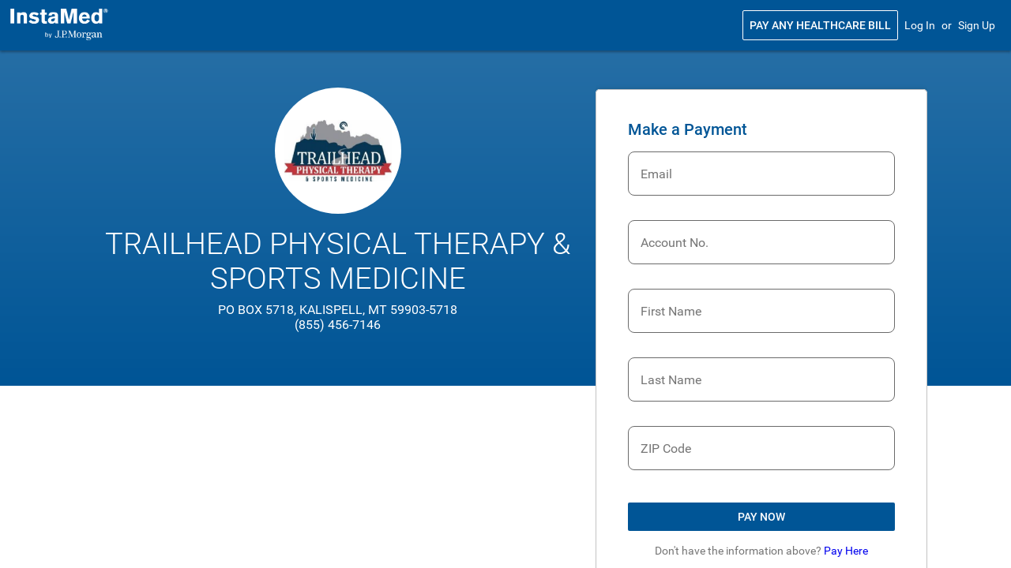

--- FILE ---
content_type: text/html; charset=utf-8
request_url: https://pay.instamed.com/Form/PaymentPortal/Default?id=TRAILHEADPT
body_size: 17777
content:
<!DOCTYPE html>
<html class="FirstHtml" lang="en" >
<head><meta name="keywords" content="InstaMed&reg; Patient Portal">
<meta name="description" content="Have a healthcare bill? Pay online with the InstaMed Patient Portal, a simple and secure way to pay any healthcare provider. Pay all of your medical bills in one place with InstaMed and create a digital wallet.">
<meta http-equiv="X-UA-Compatible" content="IE=edge">
<meta http-equiv="Content-Type" content="text/html; charset=utf-8" />
<META HTTP-EQUIV="Pragma" CONTENT="no-cache">
<meta name="viewport" content="width=device-width, initial-scale=1, maximum-scale=1, user-scalable=no">
<title>TRAILHEAD PHYSICAL THERAPY & SPORTS MEDICINE - Patient Portal</title>
<link href="https://cdn.instamed.com/V_2025_December/Content/Images/General/favicon.ico" rel="shortcut icon" type="image/x-icon" />
<link href="https://cdn.instamed.com/V_2025_December/Content/Images/General/AppleTouchIcons/InstaMed-apple-touch-icon-precomposed-60x60.png" rel="apple-touch-icon-precomposed" type="image/png"/>
<link href="https://cdn.instamed.com/V_2025_December/Content/Images/General/AppleTouchIcons/InstaMed-apple-touch-icon-precomposed-72x72.png" rel="apple-touch-icon-precomposed" type="image/png"sizes="72x72"/>
<link href="https://cdn.instamed.com/V_2025_December/Content/Images/General/AppleTouchIcons/InstaMed-apple-touch-icon-precomposed-76x76.png" rel="apple-touch-icon-precomposed" type="image/png"sizes="76x76"/>
<link href="https://cdn.instamed.com/V_2025_December/Content/Images/General/AppleTouchIcons/InstaMed-apple-touch-icon-precomposed-114x114.png" rel="apple-touch-icon-precomposed" type="image/png"sizes="114x114"/>
<link href="https://cdn.instamed.com/V_2025_December/Content/Images/General/AppleTouchIcons/InstaMed-apple-touch-icon-precomposed-120x120.png" rel="apple-touch-icon-precomposed" type="image/png"sizes="120x120"/>
<link href="https://cdn.instamed.com/V_2025_December/Content/Images/General/AppleTouchIcons/InstaMed-apple-touch-icon-precomposed-144x144.png" rel="apple-touch-icon-precomposed" type="image/png"sizes="144x144"/>
<link href="https://cdn.instamed.com/V_2025_December/Content/Images/General/AppleTouchIcons/InstaMed-apple-touch-icon-precomposed-152x152.png" rel="apple-touch-icon-precomposed" type="image/png"sizes="152x152"/>
<link href="https://cdn.instamed.com/V_2025_December/Content/Images/General/AppleTouchIcons/InstaMed-apple-touch-icon-precomposed-180x180.png" rel="apple-touch-icon-precomposed" type="image/png"sizes="180x180"/>
<link href="https://cdn.instamed.com/V_2025_December/Content/Images/General/AppleTouchIcons/InstaMed-apple-touch-icon-precomposed-192x192.png" rel="apple-touch-icon-precomposed" type="image/png"sizes="192x192"/>
<link href="https://cdn.instamed.com/V_2025_December/Content/Images/General/favicon/InstaMed-favicon-16x16.png" rel="icon" type="image/png"sizes="16x16"/>
<link href="https://cdn.instamed.com/V_2025_December/Content/Images/General/favicon/InstaMed-favicon-32x32.png" rel="icon" type="image/png"sizes="32x32"/>
<link href="https://cdn.instamed.com/V_2025_December/Content/Images/General/favicon/InstaMed-favicon-48x48.png" rel="icon" type="image/png"sizes="48x48"/>
<link href="https://cdn.instamed.com/V_2025_December/Content/Images/General/favicon/InstaMed-favicon.ico" rel="icon" type="image/x-icon"/>
<link href="https://cdn.instamed.com/V_2025_December/Content/Images/General/AppleTouchIcons/InstaMed-apple-touch-icon-60x60.png" rel="apple-touch-icon" type="image/png"/>
<link href="https://cdn.instamed.com/V_2025_December/Content/Images/General/AppleTouchIcons/InstaMed-apple-touch-icon-72x72.png" rel="apple-touch-icon" type="image/png"sizes="72x72"/>
<link href="https://cdn.instamed.com/V_2025_December/Content/Images/General/AppleTouchIcons/InstaMed-apple-touch-icon-76x76.png" rel="apple-touch-icon" type="image/png"sizes="76x76"/>
<link href="https://cdn.instamed.com/V_2025_December/Content/Images/General/AppleTouchIcons/InstaMed-apple-touch-icon-114x114.png" rel="apple-touch-icon" type="image/png"sizes="114x114"/>
<link href="https://cdn.instamed.com/V_2025_December/Content/Images/General/AppleTouchIcons/InstaMed-apple-touch-icon-120x120.png" rel="apple-touch-icon" type="image/png"sizes="120x120"/>
<link href="https://cdn.instamed.com/V_2025_December/Content/Images/General/AppleTouchIcons/InstaMed-apple-touch-icon-144x144.png" rel="apple-touch-icon" type="image/png"sizes="144x144"/>
<link href="https://cdn.instamed.com/V_2025_December/Content/Images/General/AppleTouchIcons/InstaMed-apple-touch-icon-152x152.png" rel="apple-touch-icon" type="image/png"sizes="152x152"/>
<link href="https://cdn.instamed.com/V_2025_December/Content/Images/General/AppleTouchIcons/InstaMed-apple-touch-icon-180x180.png" rel="apple-touch-icon" type="image/png"sizes="180x180"/>
<link href="https://cdn.instamed.com/V_2025_December/Content/Images/General/AppleTouchIcons/InstaMed-apple-touch-icon-192x192.png" rel="apple-touch-icon" type="image/png"sizes="192x192"/>
<link rel="stylesheet" href="https://cdn.instamed.com/V_2025_December/Content/sencha/extjs/ext6.5.1/PPP-InstaMed/PPP-Instamed-all.css" >
<script src="https://cdn.instamed.com/V_2025_December/Content/sencha/extjs/ext6.5.1/ext-modern-all-min.js" ></script>
<script> var outDatedBrowser;
function browserCheck() 
                                    {
                                        if(typeof Ext != 'undefined'){
                                            var browserName = Ext.browser.name;
                                            var browserVersion = Ext.browser.version.getMajor();
                                       
                                            if(browserName == "IE")
                                            {
	                                            if(browserVersion <= 11) { window.open('../../Content/Js/Responsive/SupportedBrowsers.html', '_self'); }
                                            }
                                            if(browserName == "Chrome")
                                            {   
	                                            if(browserVersion< 57) { window.open('../../Content/Js/Responsive/SupportedBrowsers.html', '_self'); }
                                            }
                                            else if(browserName == "Safari")
                                            {
	                                            if(browserVersion< 9) { window.open('../../Content/Js/Responsive/SupportedBrowsers.html', '_self'); }
                                            }
                                            else if(browserName == "Firefox")
                                            {
	                                            if(browserVersion< 45) { window.open('../../Content/Js/Responsive/SupportedBrowsers.html', '_self'); }
                                            }
                                            else if(browserName == "Opera")
                                            {
	                                            window.open('../../Content/Js/Responsive/SupportedBrowsers.html', '_self');                                            
                                            }
                                        }
                                    }
</script>
<script>
browserCheck();
</script>
<!-- Global site tag (gtag.js) - Google Analytics -->
                                    <script async src="https://www.googletagmanager.com/gtag/js?id=UA-16010902-1"></script>
                                    <script>
                                        window.dataLayer = window.dataLayer || [];
                                        function gtag(){dataLayer.push(arguments);}
                                        gtag('js', new Date());
                                        gtag('config', 'UA-16010902-1', { 'send_page_view': false });
                                        gtag('config', 'AW-1064256295');
                                    </script>
</head>
<body>
<span id='screenReaderLoading' class='im-screen-reader-only' aria-live='assertive'></span>
<script type="text/javascript">

if(outDatedBrowser) { var firstHtml = document.getElementsByClassName('FirstHtml')[0]; firstHtml.style.background = 'none';  firstHtml.innerHTML = '<html class=" " lang="en-US"> <!--<![endif]--><head> <meta charset="UTF-8" /> <meta http-equiv="X-UA-Compatible" content="IE=edge,chrome=1"> <title>Browser Not Supported</title> <meta name="viewport" content="width=device-width,initial-scale=1" /> <link href="https://www.instamed.com/wp-content/themes/instamed2/images/favicon.ico" rel="shortcut icon" type="image/x-icon" /> <meta name="keywords" itemprop="keywords" content=" " /> <link rel="canonical" href="https://www.instamed.com/" /><style> html { height: 100%; width: 100%; margin: 0; padding: 0; background: #fafafa; } body { height: 100%; width: 100%; margin: 0; padding: 0; font-family: \'Roboto\', \'Lucida Grande\', Helvetica, Arial, sans-serif; -webkit-font-smoothing: antialiased; } h1, h2, h3, h4, h5, h6, p { text-align: center; } h1 { font-size: 34px; text-align: center; color: #005596; font-weight: 100; margin-bottom: 20px; } h4 { font-size: 20px; line-height: 145%; text-align: center; color: #2f2f2f; font-weight: 400; margin-top: 0px; } p { font-size: 14px; text-align: center; color: #2f2f2f; font-weight: 400; } .container { width: 100%; max-width: 500px; margin: 0 auto; } .container ul { list-style: none; padding: 0; margin: 0; } .container ul li { margin: 50px; padding: 0; } .container ul li a { display: block; width: 100px; height: 100px; box-sizing: border-box; float: left; background-size: contain; background-repeat: no-repeat; } .container ul li a#chrome { background-image: url(https://cdn.instamed.com/V_2025_December/Content/Images/General/browsers-icon-chrome.png?id=TRAILHEADPT) } .container ul li a#firefox { background-image: url(https://cdn.instamed.com/V_2025_December/Content/Images/General/browsers-icon-firefox.png?id=TRAILHEADPT) } .container ul li a#ie { background-image: url(https://cdn.instamed.com/V_2025_December/Content/Images/General/browsers-icon-edge.png?id=TRAILHEADPT) } .container ul li a#safari { background-image: url(https://cdn.instamed.com/V_2025_December/Content/Images/General/browsers-icon-safari.png?id=TRAILHEADPT) } a.button { width: auto; max-width: 200px; margin: 0 auto; padding: 10px 20px; background: #005596; color: #ffffff; text-align: center; display: block; border-radius: 5px; -webkit-border-radius: 5px; -moz-border-radius: 5px; border-bottom: 1px solid #003366; margin-top: 40px; text-decoration: none; } a.button:hover { background: #003366; } .clearfix:after { visibility: hidden; display: block; font-size: 0; content: " "; clear: both; height: 0; } .clearfix { display: inline-block; } /* start commented backslash hack \*/ * html .clearfix { height: 1%; } .clearfix { display: block; } /* close commented backslash hack */ </style></head><body><div style="background:white"> <div class="container" style="margin-top: 200px"> <h1>Please upgrade your browser</h1> <h4>To ensure a secure experience with InstaMed, please use one of the download links below to upgrade your browser.</h4> </div> <div class="container clearfix"> <ul class="clearfix"> <li><a id="chrome" target="_blank" href="https://www.google.com/chrome/"></a></li> <li><a id="firefox" target="_blank" href="https://www.mozilla.org/en-US/firefox/new/"></a></li> <li><a id="edge" target="_blank" href="https://www.microsoft.com/en-us/edge"></a></li> <li><a id="safari" target="_blank" href="https://support.apple.com/en-us/HT204416"></a></li> </ul> </div> <div class="container" style="margin-top: 20px"> <p>or update your OS if on a mobile device</p> </div><div class="container" style="margin - top: 20px"><button type="button" onclick="InstaMed.closeWindow();">Close</button</div></div></body></html>';  InstaMed.launchInContext(); } else { 
Ext.isSecure = /^https/i.test(window.location.protocol);
InstaMed.isNativeApplication = false;
InstaMed.isConsumerApp = false;
InstaMed.TitleBarMargins = '17 0 0 0';
InstaMed.isMobile = true;
InstaMed.isResponsive = true;
InstaMed.isInContextMode = false;
InstaMed.passedInMetaDataToken = '';
InstaMed.isInAccessibilityMode = false;
InstaMed.userAgentParameter = '';
InstaMed.logoutPage = '../../Form/PaymentPortal/Logout?id=TRAILHEADPT';
InstaMed.isLightWeightMode = false;
InstaMed.isReturnUrlUpdateParent = false;
InstaMed.isClientSidePostData = false;
InstaMed.isDesktop = false;
InstaMed.isTablet = false;
InstaMed.isDesktopOrTablet = false;
InstaMed.isMobileOrTablet = true;
InstaMed.isLoggedIn = false;
InstaMed.useHistory = false;
InstaMed.hasReturnUrl = false;
InstaMed.hasCancelUrl = false;
InstaMed.isNewRequiredFeild = true;
InstaMed.browserTabID = '2DE7711B30E74E20900F2459B21DA8E0';
InstaMed.sessionTimeoutUrl = '../../Form/PaymentPortal/Logout?id=TRAILHEADPT';
InstaMed.page = 'Form/PaymentPortal/Default';
Ext.SSL_SECURE_URL = Ext.isSecure && Ext.isIE ? 'javascript:""' : 'about:blank';
Ext.BLANK_IMAGE_URL = 'https://cdn.instamed.com/V_2025_December/Content/Images/General/BlankImage.gif';
InstaMed.UniqueClientID = '6fa31c7302c641f3ab069f7076c119d6';
Ext.scopeResetCSS=true;
InstaMed.contentUrl = 'https://cdn.instamed.com/V_2025_December/';
var webPropertyId = 'UA-16010902-1';
InstaMed.doIdleLogout = true;
InstaMed.isSSO = false;
InstaMed.isSelfService = false;
LogoutTimer.init();
var myMask = null;
InstaMed.errorMessageSummaryTitle = 'Please correct the following errors';
InstaMed.requiredErrorLabel = 'Required';
Ext.ns('Ext.app.REMOTING_API');
Ext.app.REMOTING_API = {
  "id": null,
  "url": "../../api/PaymentPortal/Default",
  "type": "remoting",
  "namespace": null,
  "actions": {
    "PreferencesController": [
      {
        "name": "sendNewMobilePhoneNumberConfirmationCode",
        "len": 1
      },
      {
        "name": "updateCommunicationDeliverySettings",
        "len": 1
      },
      {
        "name": "navigateToTextMsgEnroll",
        "len": 1
      },
      {
        "name": "isUserRequireMobilePhoneNumberUpdate",
        "len": 0
      },
      {
        "name": "openWindowToUpdateEmailAddress",
        "len": 1
      },
      {
        "name": "saveStatementPreferences",
        "len": 1
      },
      {
        "name": "updateEmailAndPreference",
        "len": 1
      },
      {
        "name": "get_MerchantStoreTerminalAlias",
        "len": 0
      },
      {
        "name": "loadPatientAccountPreferences",
        "len": 2
      },
      {
        "name": "verifyTextEnrollment",
        "len": 1
      },
      {
        "name": "navigateToTextMsgEnrollTwoFAOnly",
        "len": 1
      },
      {
        "name": "updateMobilePhoneNumber",
        "len": 1
      },
      {
        "name": "loadPatientData",
        "len": 0
      },
      {
        "name": "disableTwoFactorAuthFromPopUp",
        "len": 1
      },
      {
        "name": "openWindowToEnterMobilePhoneNumberConfirmationCode",
        "len": 1
      },
      {
        "name": "removeMobilePhoneNumber",
        "len": 1
      },
      {
        "name": "confirmMobilePhoneNumber",
        "len": 1
      },
      {
        "name": "cancelTwoFAChangeFromPopup",
        "len": 1
      },
      {
        "name": "getUserMobilePhoneNumber",
        "len": 0
      },
      {
        "name": "isUserRequireEmailAndPreferenceUpdate",
        "len": 0
      },
      {
        "name": "enableTwoFactorAuth",
        "len": 1
      },
      {
        "name": "updateSecurityQuestions",
        "len": 1
      },
      {
        "name": "saveEmailPreferences",
        "len": 1
      },
      {
        "name": "openWindowToEnterMobilePhoneNumber",
        "len": 1
      },
      {
        "name": "deleteUserBiometricInfo",
        "len": 1
      }
    ],
    "GridController": [
      {
        "name": "exportDataToFile",
        "len": 1
      },
      {
        "name": "saveColumnSortConfiguration",
        "len": 1
      },
      {
        "name": "saveColumnConfiguration",
        "len": 1
      },
      {
        "name": "updateCharts",
        "len": 1
      },
      {
        "name": "export",
        "formHandler": true,
        "len": 1
      }
    ],
    "PatientPortalLoginController": [
      {
        "name": "navigateAfterLogin",
        "len": 1
      },
      {
        "name": "navigateTo",
        "len": 1
      },
      {
        "name": "authenticateTwoFactor",
        "len": 1
      },
      {
        "name": "logout",
        "len": 1
      },
      {
        "name": "patientPortalHeaderBack",
        "len": 1
      },
      {
        "name": "navigateBackFromTwoFactor",
        "len": 1
      },
      {
        "name": "showBiometricLogin",
        "len": 1
      },
      {
        "name": "changeLanguage",
        "len": 1
      },
      {
        "name": "closeAppBanner",
        "len": 1
      },
      {
        "name": "redirectToLogin",
        "len": 1
      },
      {
        "name": "redirectToLoginEmailForm",
        "len": 1
      },
      {
        "name": "verifyTextEnrollment",
        "len": 1
      },
      {
        "name": "forgotPassword",
        "len": 1
      },
      {
        "name": "getBackButtonOverride",
        "len": 1
      },
      {
        "name": "saveEStatementPreference",
        "len": 1
      },
      {
        "name": "dualLogin",
        "len": 1
      },
      {
        "name": "checkSession",
        "len": 1
      },
      {
        "name": "skipTextEnrollment",
        "len": 1
      },
      {
        "name": "authenticateBiometricInfo",
        "len": 1
      },
      {
        "name": "canUserResetPassword",
        "len": 3
      },
      {
        "name": "submit",
        "len": 1
      },
      {
        "name": "patientMatchSubmit",
        "len": 1
      },
      {
        "name": "sendMobilePhoneNumberConfirmationCode",
        "len": 1
      },
      {
        "name": "patientPortalNavigateBack",
        "len": 1
      },
      {
        "name": "navigateFromEStatement",
        "len": 1
      },
      {
        "name": "registerUserBiometricInfo",
        "len": 1
      },
      {
        "name": "deleteBiometricInfo",
        "len": 1
      }
    ],
    "QuickPayOptimizedProviderLandingController": [
      {
        "name": "navigatePayHereLink",
        "len": 1
      },
      {
        "name": "paymentPlanFlow",
        "len": 1
      },
      {
        "name": "submitPatient",
        "len": 1
      },
      {
        "name": "prepopulateDigitalPayoutQuickPayCode",
        "len": 1
      },
      {
        "name": "navigateCollectPaymentLink",
        "len": 1
      },
      {
        "name": "checkQuickPayCode",
        "len": 1
      },
      {
        "name": "payNow",
        "len": 1
      },
      {
        "name": "onPatientChange",
        "len": 1
      },
      {
        "name": "checkQuickPayCodeOnly",
        "len": 1
      }
    ],
    "PushNotificationController": [
      {
        "name": "navigateByPushNotification",
        "len": 1
      }
    ],
    "SignUpController": [
      {
        "name": "navigateFromSignUp",
        "len": 0
      },
      {
        "name": "completeSignUp",
        "len": 1
      },
      {
        "name": "redirectToSignUpForm",
        "len": 1
      },
      {
        "name": "redirectToSignUp",
        "len": 1
      },
      {
        "name": "sendAccountCreatedEvent",
        "len": 1
      },
      {
        "name": "signUp",
        "len": 1
      },
      {
        "name": "isEnterPayeeManuallyFlow",
        "len": 0
      },
      {
        "name": "verifyTextEnrollment",
        "len": 1
      },
      {
        "name": "dualSignUp",
        "len": 1
      },
      {
        "name": "isDigitalPayoutFlow",
        "len": 0
      },
      {
        "name": "skipTextEnrollment",
        "len": 1
      },
      {
        "name": "isPatientMatchFlow",
        "len": 0
      }
    ],
    "ResetPasswordController": [
      {
        "name": "changePassword",
        "len": 1
      },
      {
        "name": "navigateFromEnterCode",
        "len": 1
      },
      {
        "name": "requestPasswordReset",
        "len": 1
      },
      {
        "name": "validateAnswer",
        "len": 3
      },
      {
        "name": "isDualLoginSignUpFlow",
        "len": 0
      },
      {
        "name": "sendResetText",
        "len": 1
      },
      {
        "name": "submit",
        "len": 1
      },
      {
        "name": "resendPasswordResetCode",
        "len": 1
      },
      {
        "name": "getUserId",
        "len": 0
      },
      {
        "name": "sendEmail",
        "len": 2
      },
      {
        "name": "navigateFromSelectMethodForm",
        "len": 1
      },
      {
        "name": "getUserInitials",
        "len": 1
      },
      {
        "name": "pPPResetPassword",
        "len": 1
      },
      {
        "name": "generateResetCode",
        "len": 0
      },
      {
        "name": "sendResetEmail",
        "len": 1
      },
      {
        "name": "navigateFromForgotPassword",
        "len": 1
      }
    ],
    "PaymentActionController": [
      {
        "name": "selectLineItem",
        "len": 1
      },
      {
        "name": "viewTransaction",
        "len": 1
      },
      {
        "name": "getNextScheduledTransaction",
        "len": 1
      },
      {
        "name": "getSystemWideDefault",
        "len": 1
      },
      {
        "name": "displayPatientInformationMutliAccount",
        "len": 3
      },
      {
        "name": "getAuthorization",
        "len": 3
      },
      {
        "name": "getPaymentPlanStatus",
        "len": 1
      },
      {
        "name": "getVirtualCardEntityID",
        "len": 1
      },
      {
        "name": "getDisclaimer",
        "len": 1
      },
      {
        "name": "closeSSOReceipt",
        "len": 1
      },
      {
        "name": "voidTransactionFromHistory",
        "len": 1
      },
      {
        "name": "canReturnEcheck",
        "len": 1
      },
      {
        "name": "getBasePaymentTransaction",
        "len": 2
      },
      {
        "name": "eCheckRefundTransactionFromHistory",
        "len": 1
      },
      {
        "name": "returnToProfile",
        "len": 1
      },
      {
        "name": "viewReceiptByData",
        "len": 5
      },
      {
        "name": "canAdjustEcheck",
        "len": 1
      },
      {
        "name": "cancel",
        "len": 1
      },
      {
        "name": "doReturnEcheck",
        "len": 1
      },
      {
        "name": "getNumberOfPaymentsRemaining",
        "len": 1
      },
      {
        "name": "printAll",
        "len": 1
      },
      {
        "name": "emailReceipt",
        "len": 1
      },
      {
        "name": "getReceiptConfigurationList",
        "len": 1
      },
      {
        "name": "downloadReceipt",
        "len": 1
      },
      {
        "name": "downloadCheckImage",
        "len": 1
      },
      {
        "name": "cancelVirtualCard",
        "len": 1
      },
      {
        "name": "downloadCouponImage",
        "len": 1
      },
      {
        "name": "voidTransaction",
        "len": 1
      },
      {
        "name": "viewCheckImage",
        "len": 1
      },
      {
        "name": "eCheckReturn",
        "len": 1
      },
      {
        "name": "populateReceiptByData",
        "len": 5
      },
      {
        "name": "getPayeeName",
        "len": 3
      },
      {
        "name": "viewRefund",
        "len": 1
      },
      {
        "name": "creditCardRefundTransaction",
        "len": 2
      },
      {
        "name": "getPaymentPlan",
        "len": 1
      },
      {
        "name": "emailAllReceipts",
        "len": 1
      },
      {
        "name": "sendEmailReceipt",
        "len": 3
      },
      {
        "name": "canRefund",
        "len": 1
      },
      {
        "name": "eCheckRefundTransaction",
        "len": 2
      },
      {
        "name": "calculateFeeInclusiveTotalRefund",
        "len": 1
      },
      {
        "name": "getBalanceRemaining",
        "len": 1
      },
      {
        "name": "collectNow",
        "len": 1
      },
      {
        "name": "eCheckAdjustment",
        "len": 1
      },
      {
        "name": "viewReceiptForTransaction",
        "len": 5
      },
      {
        "name": "viewVoid",
        "len": 1
      },
      {
        "name": "returnCodes",
        "len": 1
      },
      {
        "name": "canVoid",
        "len": 2
      },
      {
        "name": "populateReceipt",
        "len": 3
      },
      {
        "name": "displayMultiARLine",
        "len": 8
      },
      {
        "name": "copyPrimaryToSecondaryTransactionFieldsCommon",
        "len": 2
      },
      {
        "name": "creditCardRefundTransactionFromHistory",
        "len": 1
      },
      {
        "name": "doeCheckAdjustment",
        "len": 1
      },
      {
        "name": "viewReceipt",
        "len": 1
      },
      {
        "name": "calculateSurchargeTotalRefund",
        "len": 1
      },
      {
        "name": "getTransactionByData",
        "len": 2
      },
      {
        "name": "multiARRefundTransaction",
        "len": 1
      },
      {
        "name": "getTransaction",
        "len": 1
      },
      {
        "name": "getMultipleAccountReceiptText",
        "len": 3
      }
    ],
    "QuickPayLoginController": [
      {
        "name": "login",
        "len": 1
      },
      {
        "name": "forgotPassword",
        "len": 1
      },
      {
        "name": "navigateToQuickPayLogin",
        "len": 1
      },
      {
        "name": "navigateBack",
        "len": 1
      },
      {
        "name": "navigateToQuickPaySignup",
        "len": 1
      }
    ],
    "IdleTimerController": [
      {
        "name": "setRemainingIdleTime",
        "len": 0
      },
      {
        "name": "submit",
        "len": 1
      },
      {
        "name": "getRemainingIdleTime",
        "len": 1
      }
    ],
    "TextMessageEnrollmentController": [
      {
        "name": "enableTwoStepVerification",
        "len": 1
      },
      {
        "name": "updateUserTextCommPreference",
        "len": 1
      },
      {
        "name": "sendEnrollmentText",
        "len": 1
      },
      {
        "name": "updateMobilePhoneNumberFromPopUp",
        "len": 1
      },
      {
        "name": "verifyTextEnrollment",
        "len": 1
      },
      {
        "name": "resendEnrollmentText",
        "len": 1
      },
      {
        "name": "skipTextEnrollment",
        "len": 1
      },
      {
        "name": "updateMobilePhoneNumber",
        "len": 1
      }
    ],
    "QuickPaySignUpController": [
      {
        "name": "signUp",
        "len": 1
      },
      {
        "name": "skip",
        "len": 1
      }
    ],
    "PaymentHistoryController": [
      {
        "name": "search",
        "len": 1
      },
      {
        "name": "cancelVirtualCards",
        "len": 1
      },
      {
        "name": "getSearchData",
        "len": 2
      },
      {
        "name": "cancelPaymentPlan",
        "len": 1
      },
      {
        "name": "getAdditionalColumns",
        "len": 0
      },
      {
        "name": "getData",
        "len": 1
      },
      {
        "name": "searchPayableTransactions",
        "len": 1
      },
      {
        "name": "getPaymentHistoryData",
        "len": 1
      },
      {
        "name": "searchHealthExpenses",
        "len": 1
      },
      {
        "name": "getScheduledPaymentData",
        "len": 2
      },
      {
        "name": "searchScheduledPayments",
        "len": 1
      },
      {
        "name": "getPayableTransactions",
        "len": 2
      },
      {
        "name": "viewPaymentReceipt",
        "len": 1
      },
      {
        "name": "quickPayViewAccountSummary",
        "len": 1
      }
    ],
    "PaymentReceiptController": [
      {
        "name": "redirectToSignUp",
        "len": 1
      },
      {
        "name": "goToSignUpOrLogin",
        "len": 1
      },
      {
        "name": "goToReceipt",
        "len": 1
      }
    ]
  },
  "descriptor": "Ext.app.REMOTING_API"
};
Ext.app.REMOTING_API.maxRetries = 0;
Ext.app.REMOTING_API.timeout = 300 * 1000;
Ext.app.REMOTING_API.enableBuffer = false;
Ext.Direct.addProvider(Ext.app.REMOTING_API);
Ext.app.REMOTING_API.requestKey = '5C095E40D9F9C6A901AACFE27F1BF65121497C05CBA8DE53F0005A298A2687ED';
Ext.app.REMOTING_API.alias = 'TRAILHEADPT';
Ext.app.REMOTING_API.corporateID = '';
Ext.app.REMOTING_API.token = '';
function headerPatientPortalBack() {
                var nav = InstaMed.getNavigationView(); 
                if(!Ext.Msg.isHidden())
                {
                    Ext.Msg.close();
                }
                else if(nav.lastForm.length > 1)
                {
                    nav.back();
                }
                else {
                    PerformAction({}, PatientPortalLoginController.patientPortalHeaderBack);
                }
                    
            }
Ext.define('MyApp.view.amountfield', {
                    extend: 'Ext.field.Text',
                    alias: 'widget.amountfield',
                    config: {
                        maxLength: 10,
                    },
                   listeners: {blur: function(field, event, opts ){                
                            field.doFormatAmount(field,event,opts);
                        }
                    },
                    doFormatAmount: function(field, event, opts ){      
                        var s = new String(field.getValue());
                        if(s != null && s != '')
                        {
                            s = s.replace(/,/g,'');
                            s = s.replace(/\$/g,'');
                            field.setValue(Ext.util.Format.usMoney(s));
                        }
                    },
                    getValue: function() {
                        var val = new String(Ext.field.Number.superclass.getValue.call(this));
                        if(val == "null"){val = null;}
                        return val;
                    },
                    getSubmitValue: function() {
                        var val = this.getValue();
                        if(val != null){
                            val = val.replace(/\$/g,'');
                        }
                        return val;
                    },
                    transformOriginalValue: function(v) {
                         if(v != undefined && v != null && v != '') {
                            var s = new String(v);
                            s = s.replace(/,/g,'');
                            s = s.replace(/\$/g,'');
                            var val = Ext.util.Format.usMoney(s);
                            if(val == '$NaN.undefined')
                            {
                                val = '';
                            }
                            return val;
                        }
                        return v;
                    },
                    reset: function() {
                        var me = this;
                         Ext.field.Number.superclass.reset.call(this);    
                         me.enteredDigits = [];
                         me.totalDigitsEntered = 0;
                    },
                    setValue: function(v) {
                        if(v==null || v==undefined || v==''){
                            this.enteredDigits = [];
                            this.totalDigitsEntered = 0;
                        }
                        if(!this.hasFocus)
                        {
                            if (v == '$') 
                            {
                                v = '';
                            }
                            else
                            {
                                v = this.transformOriginalValue(v);
                            }

                        }
                        v = new String(v).replace(/[^\$\d\.\,]/g,'');
                        if(v.indexOf('.')!=-1 && v.indexOf('.') == v.length-4){
                            v = v.substring(0, v.indexOf('.') + 3);
                            v = this.transformOriginalValue(v);
                        }
                        if(!this.KeyUpMode) {
                            this.enteredDigits = [];
                            this.totalDigitsEntered = 0;
                            var count = 0;
                            if(v) {
                                var chars = v.split('');
                                for(var i = 0; i < chars.length; i++) {
                                    var c = chars[i];
                                    if(c >= '0' && c <= '9') {
                                        this.enteredDigits.push(c);
                                        this.totalDigitsEntered++;
                                    }
                                }
                            }
                        }
                        Ext.field.Text.superclass.setValue.call(this,v);
                        this.setInputValue(v);
                    }
                });

Ext.define('Ext.InstaMed.FormPanel',{
extend: 'Ext.form.Panel',
alias: 'widget.form',

config: { defaultSubmitButton: null }
});

Ext.define('Ext.InstaMed.FormPanel',{
extend: 'Ext.form.Panel',
alias: 'widget.form',

config: { defaultSubmitButton: null }
});
InstaMed.pages = new Array();
Ext.Date.monthNames = [ 'January', 
 'February',
 'March',
 'April',
 'May',
 'June',
 'July',
 'August',
 'September',
 'October',
 'November',
 'December']
Ext.Date.dayNames = [ 'Sunday', 
 'Monday',
 'Tuesday',
 'Wednesday',
 'Thursday',
 'Friday',
 'Saturday']

Ext.define('MyApp.view.NavigationView',{
extend: 'InstaMed.navigation.View',
alias: 'widget.mynavigationview',
config: {
    name: 'NavigationView',
            cls: 'im-white-panel',
    useLogo: true
,
     configInnerStates:[0],
	 configActiveItem:0,
     configLastForm:[new Object()],
     mobilePrimaryActionButtonInTitleBar: false,
     mobileSecondaryActionButtonInTitleBar: false,
    
    navigationBar: false
,
            items: [

                {
xtype: 'container',
            name: 'NavPageQuickPayProviderLanding',
            layout: {type: 'vbox', pack: 'start'},
            cls: 'im-top-background-floated-form-template',
            showBackButton: false,
            scrollable: 'true',
            id: 'NavPageQuickPayProviderLanding',
            items: [

                {
xtype: 'container',
            docked: 'top',
            scrollable: null,
            id: 'NavPageQuickPayProviderLanding_container',
            items: [

                {
xtype: 'instamedNavigationBar',
            name: 'headerBar',
            layout: {type: 'hbox'},
            hidden: false,
            cls: 'im-ignore-custom-colors im-ignore-background',
            scrollable: null,
            id: 'NavPageQuickPayProviderLanding_headerBar',
            items: [

                {
xtype: 'spacer'
,
            id: 'NavPageQuickPayProviderLanding_spacer',
            plugins: 'responsive', 
            responsiveConfig: {'width > 1272':{flex : 1,},'width <= 1272':{flex :0,},}
                }
,
                {
xtype: 'titlebar',
            maxWidth: 1272,
            cls: 'largeTwelveColumn mediumTwelveColumn smallTwelveColumn xsmallTwelveColumn  im-ignore-custom-colors im-ignore-background',
            scrollable: null,
            id: 'NavPageQuickPayProviderLanding_titlebar',
            plugins: 'responsive', 
            responsiveConfig: {'width >= 1272':{title :'',},'width < 1272':{title : '<a href=\"../../Form/PaymentPortal/Start\"> <img src=\"https://cdn.instamed.com/V_2025_December/Content/Images/General/instamed-tagged-white.png?id=TRAILHEADPT\" alt=\"InstaMed a J.P. Morgan company logo\" style=\"height: 40px;\">',},},
            items: [

                {
xtype: 'button',
            accessibleText: 'Back',
            iconCls: 'x-ma ma-arrow-back',
            align: 'left'
,
            name: 'TitleBarNavigationViewBack',
            margin: '',
            hidden: false,
            ariaRole: 'button',
            cls: 'x-button-icon-link-style white hiddenlg noprint',
            id: 'NavPageQuickPayProviderLanding_TitleBarNavigationViewBack',
            plugins: 'responsive', 
            responsiveConfig: {'width > 1272':{iconCls :'',},'width <= 1272':{iconCls : 'x-ma ma-arrow-back',},}, 
            listeners: {tap: function(){ window.location.href='../../Form/PaymentPortal/Start'; }}
                }
,
                {
xtype: 'container',
            html: '<a href=\"../../Form/PaymentPortal/Start\"> <img src=\"https://cdn.instamed.com/V_2025_December/Content/Images/General/instamed-tagged-white.png?id=TRAILHEADPT\" alt=\"InstaMed a J.P. Morgan company logo\" style=\"height: 40px;\">',
            align: 'left',
            scrollable: null,
            id: 'NavPageQuickPayProviderLanding_container_1',
            plugins: 'responsive', 
            responsiveConfig: {'width >= 1272':{hidden : false,},'width < 1272':{hidden :true,},}
                }
,
                {
xtype: 'button'
,
            name: 'HeaderTitlebarButton',
            ui: 'white',
            margin: '',
            hidden: true,
            ariaRole: 'button',
            cls: 'x-button-link-style im-center-header-button white noprint',
            id: 'NavPageQuickPayProviderLanding_HeaderTitlebarButton'
                }
,
                {
xtype: 'button',
            text: 'Pay Any Healthcare Bill',
            align: 'right'
,
            name: 'PayAnyHealthcareBillButton',
            ui: 'white',
            margin: '',
            ariaRole: 'button',
            cls: 'x-button-link-style x-border hiddenxs hiddensm white noprint',
            id: 'NavPageQuickPayProviderLanding_button_PayAnyHealthcareBill', 
            listeners: {tap: function() {                       
                                    if(InstaMed.isLoggedIn)
                                    {
                                        window.location.href ='../../Form/PaymentPortal/Dashboard?id=TRAILHEADPT&pageStep=NavFindProvider';
                                    }
                                    else
                                    {
                                        window.location.href ='../../Form/PaymentPortal/Start?pageStep=NavFindProvider';

                                    }}}
                }
,
                {
xtype: 'button',
            text: 'Pay Bills',
            iconCls: 'x-ma ma-search',
            iconAlign: 'top',
            align: 'right'
,
            name: 'PayAnyHealthcareBillIcon',
            margin: '',
            ariaRole: 'button',
            cls: 'x-button-icon-ontop-link-style white hiddenmd hiddenlg noprint',
            id: 'NavPageQuickPayProviderLanding_button_PayBills', 
            listeners: {tap: function() {                       
                                    if(InstaMed.isLoggedIn)
                                    {
                                        window.location.href ='../../Form/PaymentPortal/Dashboard?pageStep=NavFindProvider';
                                    }
                                    else
                                    {
                                        window.location.href ='../../Form/PaymentPortal/Start?pageStep=NavFindProvider';

                                    }}}
                }
,
                {
xtype: 'button',
            accessibleText: 'Log In or Sign Up',
            iconCls: 'x-ma ma-account-circle',
            align: 'right'
,menu:[
{
xtype: 'menuitem',
            text: 'Log In', 
            handler: function() { PerformAction({}, PatientPortalLoginController.redirectToLogin,null); }
,
            id: 'menuitem_LogIn'}
,
{
xtype: 'menuitem',
            text: 'Sign Up', 
            handler: function() { PerformAction({}, SignUpController.redirectToSignUp,null); }
,
            id: 'menuitem_SignUp'}
,
]
,
            name: 'LoginOrSignUpProfileIcon',
            margin: '',
            ariaRole: 'button',
            cls: 'x-button-icon-link-style white noprint',
            id: 'NavPageQuickPayProviderLanding_button_LoginOrSignUpProfileIcon',
            plugins: 'responsive', 
            responsiveConfig: {'!InstaMed.isLoggedIn && width > 960':{hidden: true,},'!InstaMed.isLoggedIn && width <= 960':{hidden: false,},}, 
            listeners: {hiddenchange: function() { Ext.ComponentQuery.query('[name=LoginOrSignUpProfileIcon]')[0].getMenu().hide(); }}
                }
,
                {
xtype: 'button',
            text: '',
            align: 'right'
,menu:[
{
xtype: 'menuitem',
            text: 'Dashboard', 
            handler: function(){ window.location.href='../../Form/PaymentPortal/Dashboard'; }
,
            id: 'menuitem_Dashboard'}
,
{
xtype: 'menuitem',
            text: 'Help', 
            handler: function() { window.open('https://help.instamed.com/patients/s/?dc_label=Patients')}
,
            id: 'menuitem_Help'}
,
{
xtype: 'menuitem',
            text: 'Log Out', 
            handler: function(){ window.location.href='../../Form/PaymentPortal/Logout?id=TRAILHEADPT'; }
,
            id: 'menuitem_LogOut'}
,
]
,
            name: 'Profile',
            ui: 'white',
            margin: '',
            hidden: true,
            ariaRole: 'button',
            cls: 'x-button-link-style white noprint',
            id: 'NavPageQuickPayProviderLanding_button_Profile',
            plugins: 'responsive', 
            responsiveConfig: {'InstaMed.isLoggedIn && width > 960':{hidden: false,},'InstaMed.isLoggedIn && width <= 960':{hidden: true,},}, 
            listeners: {hiddenchange: function() { Ext.ComponentQuery.query('[name=Profile]')[0].getMenu().hide(); }}
                }
,
                {
xtype: 'container',
            align: 'right',
            name: 'LoginOrSignUpContainer',
            layout: {type: 'hbox'},
            scrollable: null,
            id: 'NavPageQuickPayProviderLanding_LoginOrSignUpContainer',
            plugins: 'responsive', 
            responsiveConfig: {'!InstaMed.isLoggedIn && width > 960':{hidden: false,},'!InstaMed.isLoggedIn && width <= 960':{hidden: true,},},
            items: [

                {
xtype: 'button',
            text: 'Log In',
            align: 'right'
,
            name: 'LoginForDualLogin',
            ui: 'white',
            margin: '',
            hidden: false,
            ariaRole: 'button',
            cls: 'x-button-link-style hiddenxs hiddensm white noprint',
            id: 'NavPageQuickPayProviderLanding_button_LoginForDualLogin', 
            listeners: {tap: function() { PerformAction({}, PatientPortalLoginController.redirectToLogin,null); }}
                }
,
                {
xtype: 'label',
            html: 'or',
            align: 'right',
            name: 'Or',
            ui: 'body1-white',
            cls: 'hiddenxs hiddensm body1-white',
            id: 'NavPageQuickPayProviderLanding_Or'
                }
,
                {
xtype: 'button',
            text: 'Sign Up',
            align: 'right'
,
            name: 'SignUpForDualLogin',
            ui: 'white',
            margin: '',
            ariaRole: 'button',
            cls: 'x-button-link-style hiddenxs hiddensm white noprint',
            id: 'NavPageQuickPayProviderLanding_button_SignUpForDualLogin', 
            listeners: {tap: function() { PerformAction({}, SignUpController.redirectToSignUp,null); }}
                }
]

                }
,
                {
xtype: 'button',
            accessibleText: 'Profile',
            iconCls: 'x-ma ma-account-circle',
            align: 'right'
,menu:[
{
xtype: 'menuitem',
            text: 'Dashboard', 
            handler: function(){ window.location.href='../../Form/PaymentPortal/Dashboard'; }
,
            id: 'menuitem_Dashboard_1'}
,
{
xtype: 'menuitem',
            text: 'Help', 
            handler: function() { window.open('https://help.instamed.com/patients/s/?dc_label=Patients')}
,
            id: 'menuitem_Help_1'}
,
{
xtype: 'menuitem',
            text: 'Log Out', 
            handler: function(){ window.location.href='../../Form/PaymentPortal/Logout?id=TRAILHEADPT'; }
,
            id: 'menuitem_LogOut_1'}
,
]
,
            name: 'ProfileIcon',
            margin: '',
            hidden: true,
            ariaRole: 'button',
            cls: 'x-button-icon-link-style white noprint',
            id: 'NavPageQuickPayProviderLanding_button_ProfileIcon',
            plugins: 'responsive', 
            responsiveConfig: {'InstaMed.isLoggedIn && width > 960':{hidden: true,},'InstaMed.isLoggedIn && width <= 960':{hidden: false,},}, 
            listeners: {hiddenchange: function() { Ext.ComponentQuery.query('[name=ProfileIcon]')[0].getMenu().hide(); }}
                }
]

                }
,
                {
xtype: 'spacer'
,
            id: 'NavPageQuickPayProviderLanding_spacer_1',
            plugins: 'responsive', 
            responsiveConfig: {'width > 1272':{flex : 1,},'width <= 1272':{flex :0,},}
                }
]

                }
]

                }
,
                {

            xtype: 'panel',
            dock: 'top',
            frame: false,
            scrollable: 'true',
            id: 'panel',
            items: [

                {
xtype: 'container',
            layout: {type: 'hbox'},
            cls: 'mainContent MainContentWithHeaerAndSubheader ',
            scrollable: null,
            id: 'container',
            items: [

                {
xtype: 'container',
            flex: 1,
            scrollable: null,
            id: 'container_1',
            items: [

                {
xtype: 'container',
            cls: 'im-top-background-floated-form-template-top',
            scrollable: null,
            id: 'container_2',
            items: [

                {
xtype: 'container',
            maxWidth: 1272,
            cls: 'im-top-background-floated-form-template-top-content',
            scrollable: null,
            id: 'container_3',
            items: [

                {
xtype: 'container',
            cls: 'im-top-background-floated-form-template-top-content-side-info',
            scrollable: null,
            id: 'container_4',
            items: [

                {
xtype: 'container',
            scrollable: null,
            id: 'container_5',
            items: [

                {
xtype: 'container',
            layout: {type: 'hbox', pack: 'center'},
            cls: 'x-center-helper',
            scrollable: null,
            id: 'container_6',
            items: [

                {
xtype: 'spacer'
,
            id: 'spacer'
                }
,
                {
xtype: 'container',
            cls: 'im-base-responsive-white-provider-logo',
            scrollable: null,
            id: 'container_7',
            items: [

                {
xtype: 'image',
            src: '../../ContentHandler.aspx?URL=/Images/Database/653D47F9-299F-4804-9AE7-9A48F54ACC33&id=TRAILHEADPT&crop=true&maxWidth=150&maxHeight=64'
,
            cls: 'im-base-responsive-white-provider-logo-content',
            id: 'image', 
            listeners: {painted: function() {
                    var cmp = this;
                    cmp.el.dom.setAttribute('aria-label', 'TRAILHEAD PHYSICAL THERAPY & SPORTS MEDICINE logo');
                    cmp.el.dom.setAttribute('role', 'img');
                    cmp.el.dom.setAttribute('title', '');
                }}
                }
]

                }
,
                {
xtype: 'spacer'
,
            id: 'spacer_1'
                }
]

                }
,
                {
xtype: 'container',
            cls: 'im-center-text-wrapper',
            scrollable: null,
            id: 'container_8',
            items: [

                {
xtype: 'container',
            margin: '16 0 0 0',
            scrollable: null,
            id: 'container_9',
            items: [

                {
xtype: 'label',
            html: 'TRAILHEAD PHYSICAL THERAPY & SPORTS MEDICINE',
            ui: 'title-white-300-responsive-20-20-38',
            cls: 'title-white-300-responsive-20-20-38',
            id: 'label'
                }
]

                }
]

                }
,
                {
xtype: 'container',
            cls: 'im-center-text-wrapper',
            scrollable: null,
            id: 'container_10',
            items: [

                {
xtype: 'container',
            margin: '8 0 0 0',
            scrollable: null,
            id: 'container_11',
            items: [

                {
xtype: 'label',
            html: 'PO BOX 5718, KALISPELL, MT 59903-5718',
            ui: 'subheading-white-300-responsive-14-14-16',
            cls: 'subheading-white-300-responsive-14-14-16',
            id: 'label_1'
                }
]

                }
]

                }
,
                {
xtype: 'container',
            cls: 'im-center-text-wrapper',
            scrollable: null,
            id: 'container_12',
            items: [

                {
xtype: 'label',
            html: '(855) 456-7146',
            ui: 'subheading-white-300-responsive-14-14-16',
            cls: 'subheading-white-300-responsive-14-14-16',
            id: 'label_2'
                }
]

                }
]

                }
]

                }
]

                }
]

                }
,
                {
xtype: 'container',
            maxWidth: 1272,
            cls: 'im-top-background-floated-form-template-formcontainer',
            scrollable: null,
            id: 'container_13',
            items: [

                {
xtype: 'container',
            cls: 'im-top-background-floated-form-template-formcontainer-form',
            scrollable: null,
            id: 'container_14',
            items: [

                {

            xtype: 'form',
            preventHeader: true,
            bodyCls: 'mypanel',
            
            api: {  },
            defaultSubmitButton: 'PayNow',
            name: 'formSearchPayment',
            border: 'true',
            itemId: 'formSearchPayment',
            scrollable: null,
            id: 'formSearchPayment',
            items: [

                {
xtype: 'errorbox'
,
            name: 'ValidationSummary',
            ui: 'ErrorBox',
            hidden: true,
            cls: 'ErrorBox',
            id: 'ValidationSummary'
                }
,
                {
xtype: 'instamedHeading1',
            text: 'Make a Payment',
            ui: 'headline-font',
            cls: 'headline-font',
            id: 'formSearchPayment_instamedHeading1'
                }
,
                {
xtype: 'textfield',
            allowBlank: false,
            allowOnlyWhitespace: false,
            maxLength: 200,
            maxLength: 200,
            enforceMaxLength: true,
            minLength: 1,
            selectOnFocus: true,
            autoCorrect: false,
            fieldLabel: 'Email',
            label: 'Email',
            component: {"type":"email","pattern":null},
            inputType: 'email',
            hidden: false,
            labelSeparator: ' ',
            required: true,
            labelWrap: true,
            labelAlign: 'placeholder',
            errorTarget: 'under',
            clearable: false,
            requiredMessage: 'Email is required',
            autoComplete: 'on'
,
            name: 'EmailAddress',
            margin: '',
            id: 'formSearchPayment_EmailAddress', 
            listeners: {action: submitOnEnter,blur: function(cmp){if(cmp.validate){cmp.validate();}}}
                }
,
                {
xtype: 'textfield',
            allowBlank: false,
            allowOnlyWhitespace: false,
            maxLength: 80,
            maxLength: 80,
            enforceMaxLength: true,
            minLength: 1,
            selectOnFocus: true,
            autoCorrect: false,
            fieldLabel: 'Account No.',
            label: 'Account No.',
            hidden: false,
            labelSeparator: ' ',
            required: true,
            labelWrap: true,
            labelAlign: 'placeholder',
            errorTarget: 'under',
            clearable: false,
            requiredMessage: 'Account No. is required',
            autoComplete: 'on'
,
            name: 'QuickPayComboID',
            margin: '',
            id: 'formSearchPayment_QuickPayComboID', 
            listeners: {action: submitOnEnter,blur: function() {
                                   var listenerArgs = arguments;
                                   Ext.Array.each([function(cmp){if(cmp.validate){cmp.validate();}},function() { PerformAction({QuickPayCode:InstaMed.get('QuickPayComboID').getValue(),ProviderAlias:InstaMed.get('ProviderAlias').getValue()}, QuickPayOptimizedProviderLandingController.checkQuickPayCode,null); }], function(func) {
                                       func.apply(this, listenerArgs);
                                   });
                            },change: function(cmp){
                                var value = cmp.getValue(); 
                                var queryLength = [7,8,9];
                                if(queryLength.indexOf(value.length)!=-1){
                                    PerformAction({QuickPayCode:InstaMed.get('QuickPayComboID').getValue(),ProviderAlias:InstaMed.get('ProviderAlias').getValue()}, QuickPayOptimizedProviderLandingController.checkQuickPayCode,this,null,null,true,null,null,true);
                                }
                            }}
                }
,
                {
xtype: 'textfield',
            maxLength: 80,
            maxLength: 80,
            enforceMaxLength: true,
            minLength: 1,
            selectOnFocus: true,
            autoCorrect: false,
            fieldLabel: 'Medical Record Number',
            label: 'Medical Record Number',
            hidden: true,
            labelSeparator: ' ',
            required: false,
            labelWrap: true,
            labelAlign: 'placeholder',
            errorTarget: 'under',
            clearable: false,
            requiredMessage: 'Medical Record Number is required',
            autoComplete: 'on'
,
            name: 'PatientMedicalRecordNumber',
            margin: '',
            id: 'formSearchPayment_PatientMedicalRecordNumber', 
            listeners: {action: submitOnEnter,blur: function(cmp){if(cmp.validate){cmp.validate();}}}
                }
,
                {
xtype: 'textfield',
            maxLength: 80,
            maxLength: 80,
            enforceMaxLength: true,
            minLength: 1,
            selectOnFocus: true,
            autoCorrect: false,
            fieldLabel: 'Guarantor ID',
            label: 'Guarantor ID',
            hidden: true,
            labelSeparator: ' ',
            required: false,
            labelWrap: true,
            labelAlign: 'placeholder',
            errorTarget: 'under',
            clearable: false,
            requiredMessage: 'Guarantor ID is required',
            autoComplete: 'on'
,
            name: 'GuarantorID',
            margin: '',
            id: 'formSearchPayment_GuarantorID', 
            listeners: {action: submitOnEnter,blur: function(cmp){if(cmp.validate){cmp.validate();}}}
                }
,
                {
xtype: 'textfield',
            maxLength: 35,
            maxLength: 35,
            enforceMaxLength: true,
            minLength: 1,
            selectOnFocus: true,
            autoCorrect: false,
            fieldLabel: 'Guarantor First Name',
            label: 'Guarantor First Name',
            hidden: true,
            labelSeparator: ' ',
            required: false,
            labelWrap: true,
            labelAlign: 'placeholder',
            errorTarget: 'under',
            clearable: false,
            requiredMessage: 'Guarantor First Name is required',
            autoComplete: 'on'
,
            name: 'GuarantorFirstName',
            margin: '',
            id: 'formSearchPayment_GuarantorFirstName', 
            listeners: {action: submitOnEnter,blur: function(cmp){if(cmp.validate){cmp.validate();}}}
                }
,
                {
xtype: 'textfield',
            maxLength: 60,
            maxLength: 60,
            enforceMaxLength: true,
            minLength: 1,
            selectOnFocus: true,
            autoCorrect: false,
            fieldLabel: 'Guarantor Last Name',
            label: 'Guarantor Last Name',
            hidden: true,
            labelSeparator: ' ',
            required: false,
            labelWrap: true,
            labelAlign: 'placeholder',
            errorTarget: 'under',
            clearable: false,
            requiredMessage: 'Guarantor Last Name is required',
            autoComplete: 'on'
,
            name: 'GuarantorLastName',
            margin: '',
            id: 'formSearchPayment_GuarantorLastName', 
            listeners: {action: submitOnEnter,blur: function(cmp){if(cmp.validate){cmp.validate();}}}
                }
,
                {
xtype: 'textfield',
            allowBlank: false,
            allowOnlyWhitespace: false,
            maxLength: 35,
            maxLength: 35,
            enforceMaxLength: true,
            minLength: 1,
            selectOnFocus: true,
            autoCorrect: false,
            fieldLabel: 'First Name',
            label: 'First Name',
            hidden: false,
            labelSeparator: ' ',
            required: true,
            labelWrap: true,
            labelAlign: 'placeholder',
            errorTarget: 'under',
            clearable: false,
            requiredMessage: 'First Name is required',
            autoComplete: 'on'
,
            name: 'PatientFirstName',
            margin: '',
            id: 'formSearchPayment_PatientFirstName', 
            listeners: {action: submitOnEnter,blur: function(cmp){if(cmp.validate){cmp.validate();}}}
                }
,
                {
xtype: 'textfield',
            allowBlank: false,
            allowOnlyWhitespace: false,
            maxLength: 60,
            maxLength: 60,
            enforceMaxLength: true,
            minLength: 1,
            selectOnFocus: true,
            autoCorrect: false,
            fieldLabel: 'Last Name',
            label: 'Last Name',
            hidden: false,
            labelSeparator: ' ',
            required: true,
            labelWrap: true,
            labelAlign: 'placeholder',
            errorTarget: 'under',
            clearable: false,
            requiredMessage: 'Last Name is required',
            autoComplete: 'on'
,
            name: 'PatientLastName',
            margin: '',
            id: 'formSearchPayment_PatientLastName', 
            listeners: {action: submitOnEnter,blur: function(cmp){if(cmp.validate){cmp.validate();}}}
                }
,
                {
xtype: 'textfield',
            maxLength: 25,
            maxLength: 25,
            enforceMaxLength: true,
            minLength: 1,
            selectOnFocus: true,
            autoCorrect: false,
            fieldLabel: 'Patient Middle Name',
            label: 'Patient Middle Name',
            hidden: true,
            labelSeparator: ' ',
            required: false,
            labelWrap: true,
            labelAlign: 'placeholder',
            errorTarget: 'under',
            clearable: false,
            requiredMessage: 'Patient Middle Name is required',
            autoComplete: 'on'
,
            name: 'PatientMiddleName',
            margin: '',
            id: 'formSearchPayment_PatientMiddleName', 
            listeners: {action: submitOnEnter,blur: function(cmp){if(cmp.validate){cmp.validate();}}}
                }
,
                {
xtype: 'datepickerfield',
                picker: {
                    cancelButton: false,
                    toolbar : {
                        items : [
                            {
                                text    : 'Clear',
                                align   : 'left',
                                handler : function(btn) {
                                    var picker = btn.up('datepicker');
                                    picker.fireEvent('change', picker, null);
                                    picker.setValue(picker.config.value);
                                    picker.hide();
                                }
                            }
                        ]
                    }
                    ,
            value: new Date(),
            yearFrom: 1900,
            yearTo: 2032   
                },
                floatedPicker: {
                    xtype: 'datepanel',
                    minDate: new Date('1/1/1900 12:00:00 AM'),
                    maxDate: new Date('12/31/2032 12:00:00 AM'),
                    yearPicker: {
                        start: 1900,
                        end: 2032,
                    }
                },
            minDate: new Date('1/1/1900 12:00:00 AM'),
            maxDate: new Date('12/31/2032 12:00:00 AM'),
            submitFormat: 'm/d/Y',
            showToday: true,
            badFormatMessage: 'Date of Birth format is MM/DD/YYYY',
            validateOnBlank: false
,
            fieldLabel: 'Date of Birth',
            label: 'Date of Birth',
            hidden: true,
            labelSeparator: ' ',
            placeholder: 'MM/DD/YYYY',
            required: false,
            labelWrap: true,
            labelAlign: 'placeholder',
            errorTarget: 'under',
            clearable: false,
            requiredMessage: 'Date of Birth is required',
            autoComplete: 'on'
,
            name: 'PatientBirthDate',
            margin: '',
            id: 'formSearchPayment_PatientBirthDate', 
            listeners: {blur: function() {
                                   var listenerArgs = arguments;
                                   Ext.Array.each([function(cmp){
                    var value = cmp.getValue();
                    if(value && typeof value == 'string') {
                        value = new Date(value); 
                    }
                    cmp.setValue(value);
                    if(InstaMed.isResponsive){ cmp.setInputValue(value); }
                },function(cmp){if(cmp.validate){cmp.validate();}}], function(func) {
                                       func.apply(this, listenerArgs);
                                   });
                            }}
                }
,
                {
xtype: 'textfield',
            maxLength: 14,
            maxLength: 14,
            enforceMaxLength: true,
            minLength: 10,
            selectOnFocus: true,
            autoCorrect: false,
            fieldLabel: 'Phone Number',
            label: 'Phone Number',
            component: {"type":"tel","pattern":null},
            inputType: 'tel',
            hidden: true,
            labelSeparator: ' ',
            placeholder: '(215) 555-5555',
            required: false,
            labelWrap: true,
            labelAlign: 'placeholder',
            errorTarget: 'under',
            clearable: false,
            requiredMessage: 'Phone Number is required',
            autoComplete: 'on'
,
            name: 'PatientPhoneNumber',
            margin: '',
            id: 'formSearchPayment_PatientPhoneNumber', 
            listeners: {action: submitOnEnter,blur: function(cmp){if(cmp.validate){cmp.validate();}},change: function(field, event, opts ){                
                
                var s = new String(field.getValue());
                if(s != null && s != '')
                {
                    s = s.replace(/[-,()\s]/g,'');
					var newValue='(';
					newValue+=s.substring(0,3);
					if(s.length>3)
					{
						newValue+=') ';
					}
					newValue+=s.substring(3,6);
					if(s.length>6)
					{
					newValue+='-';
					}
					newValue+=s.substring(6,10);
                    if(isNaN(parseInt(newValue.substring(1,3)))){
					    newValue = '';
                    }
                    field.setValue(newValue);
                    if(InstaMed.isResponsive){ field.setInputValue(newValue); }
                }
            }}
                }
,
                {
xtype: 'textfield',
            allowBlank: false,
            allowOnlyWhitespace: false,
            maxLength: 10,
            maxLength: 10,
            enforceMaxLength: true,
            minLength: 3,
            selectOnFocus: true,
            autoCorrect: false,
            fieldLabel: 'ZIP Code',
            label: 'ZIP Code',
            hidden: false,
            labelSeparator: ' ',
            required: true,
            labelWrap: true,
            labelAlign: 'placeholder',
            errorTarget: 'under',
            clearable: false,
            requiredMessage: 'ZIP Code is required',
            autoComplete: 'on'
,
            name: 'PatientZip',
            margin: '',
            id: 'formSearchPayment_PatientZip', 
            listeners: {action: submitOnEnter,blur: function(cmp){if(cmp.validate){cmp.validate();}},change: function(field, event, opts ){                
                
                var s = new String(field.getValue());
                if(s != null && s != '')
                {
                    s = s.replace(/[^0-9]/g,'');
					if(s.length>5)
					{
						s = [s.slice(0,5),'-',s.slice(5,9)].join('');
					}
					field.setValue(s);
                    if(InstaMed.isResponsive){ field.setInputValue(s); }
                }
            }}
                }
,
                {
xtype: 'textfield',
            maxLength: 100,
            maxLength: 100,
            enforceMaxLength: true,
            minLength: 0,
            selectOnFocus: true,
            autoCorrect: false,
            fieldLabel: 'Statement Number',
            label: 'Statement Number',
            hidden: true,
            labelSeparator: ' ',
            required: false,
            labelWrap: true,
            labelAlign: 'placeholder',
            errorTarget: 'under',
            clearable: false,
            requiredMessage: 'Statement Number is required',
            autoComplete: 'off'
,
            name: 'StatementNumber',
            margin: '',
            id: 'formSearchPayment_StatementNumber', 
            listeners: {action: submitOnEnter,blur: function(cmp){if(cmp.validate){cmp.validate();}}}
                }
,
                {
xtype: 'datepickerfield',
                picker: {
                    cancelButton: false,
                    toolbar : {
                        items : [
                            {
                                text    : 'Clear',
                                align   : 'left',
                                handler : function(btn) {
                                    var picker = btn.up('datepicker');
                                    picker.fireEvent('change', picker, null);
                                    picker.setValue(picker.config.value);
                                    picker.hide();
                                }
                            }
                        ]
                    }
                    ,
            value: new Date(),
            yearFrom: 1900,
            yearTo: 2032   
                },
                floatedPicker: {
                    xtype: 'datepanel',
                    minDate: new Date('1/1/1900 12:00:00 AM'),
                    maxDate: new Date('12/31/2032 12:00:00 AM'),
                    yearPicker: {
                        start: 1900,
                        end: 2032,
                    }
                },
            minDate: new Date('1/1/1900 12:00:00 AM'),
            maxDate: new Date('12/31/2032 12:00:00 AM'),
            submitFormat: 'm/d/Y',
            showToday: true,
            badFormatMessage: 'Statement Date format is MM/DD/YYYY',
            validateOnBlank: false
,
            fieldLabel: 'Statement Date',
            label: 'Statement Date',
            hidden: true,
            labelSeparator: ' ',
            placeholder: 'MM/DD/YYYY',
            required: false,
            labelWrap: true,
            labelAlign: 'placeholder',
            errorTarget: 'under',
            clearable: false,
            requiredMessage: 'Statement Date is required',
            autoComplete: 'off'
,
            name: 'StatementDate',
            margin: '',
            id: 'formSearchPayment_StatementDate', 
            listeners: {blur: function() {
                                   var listenerArgs = arguments;
                                   Ext.Array.each([function(cmp){
                    var value = cmp.getValue();
                    if(value && typeof value == 'string') {
                        value = new Date(value); 
                    }
                    cmp.setValue(value);
                    if(InstaMed.isResponsive){ cmp.setInputValue(value); }
                },function(cmp){if(cmp.validate){cmp.validate();}}], function(func) {
                                       func.apply(this, listenerArgs);
                                   });
                            }}
                }
,
                {
xtype: 'amountfield', 
            regex: /^[\$]?\d{1,3}(\,?\d{3,3})*(\.(\d|\d\d))?$/i,
            regexText: 'Please enter a valid dollar amount.',
            maxLength: 12,
            maxLength: 12,
            enforceMaxLength: true,
            minLength: 0,
            selectOnFocus: true,
            autoCorrect: false, 
            maskRe: /[\$\d\.\,]/i,
            fieldLabel: 'Amount Due',
            label: 'Amount Due',
            hidden: true,
            labelSeparator: ' ',
            required: false,
            labelWrap: true,
            labelAlign: 'placeholder',
            errorTarget: 'under',
            clearable: false,
            requiredMessage: 'Amount Due is required',
            autoComplete: 'off'
,
            name: 'AmountDue',
            margin: '',
            id: 'formSearchPayment_AmountDue', 
            listeners: {action: submitOnEnter,blur: function(cmp){if(cmp.validate){cmp.validate();}}}
                }
,
                {
xtype: 'textfield',
            maxLength: 100,
            maxLength: 100,
            enforceMaxLength: true,
            minLength: 0,
            selectOnFocus: true,
            autoCorrect: false,
            fieldLabel: 'Dynamic Field 1',
            label: 'Dynamic Field 1',
            hidden: true,
            labelSeparator: ' ',
            required: false,
            labelWrap: true,
            labelAlign: 'placeholder',
            errorTarget: 'under',
            clearable: false,
            requiredMessage: 'Dynamic Field 1 is required',
            autoComplete: 'off'
,
            name: 'DynamicField1',
            margin: '',
            id: 'formSearchPayment_DynamicField1', 
            listeners: {action: submitOnEnter,blur: function(cmp){if(cmp.validate){cmp.validate();}}}
                }
,
                {
xtype: 'textfield',
            maxLength: 100,
            maxLength: 100,
            enforceMaxLength: true,
            minLength: 0,
            selectOnFocus: true,
            autoCorrect: false,
            fieldLabel: 'Dynamic Field 2',
            label: 'Dynamic Field 2',
            hidden: true,
            labelSeparator: ' ',
            required: false,
            labelWrap: true,
            labelAlign: 'placeholder',
            errorTarget: 'under',
            clearable: false,
            requiredMessage: 'Dynamic Field 2 is required',
            autoComplete: 'off'
,
            name: 'DynamicField2',
            margin: '',
            id: 'formSearchPayment_DynamicField2', 
            listeners: {action: submitOnEnter,blur: function(cmp){if(cmp.validate){cmp.validate();}}}
                }
,
                {
xtype: 'textfield',
            maxLength: 100,
            maxLength: 100,
            enforceMaxLength: true,
            minLength: 0,
            selectOnFocus: true,
            autoCorrect: false,
            fieldLabel: 'Dynamic Field 3',
            label: 'Dynamic Field 3',
            hidden: true,
            labelSeparator: ' ',
            required: false,
            labelWrap: true,
            labelAlign: 'placeholder',
            errorTarget: 'under',
            clearable: false,
            requiredMessage: 'Dynamic Field 3 is required',
            autoComplete: 'off'
,
            name: 'DynamicField3',
            margin: '',
            id: 'formSearchPayment_DynamicField3', 
            listeners: {action: submitOnEnter,blur: function(cmp){if(cmp.validate){cmp.validate();}}}
                }
,
                {
xtype: 'textfield',
            maxLength: 80,
            maxLength: 80,
            enforceMaxLength: true,
            minLength: 1,
            selectOnFocus: true,
            autoCorrect: false,
            fieldLabel: 'Dynamic Field 4',
            label: 'Dynamic Field 4',
            hidden: true,
            labelSeparator: ' ',
            required: false,
            labelWrap: true,
            labelAlign: 'placeholder',
            errorTarget: 'under',
            clearable: false,
            requiredMessage: 'Dynamic Field 4 is required',
            autoComplete: 'off'
,
            name: 'DynamicField4',
            margin: '',
            id: 'formSearchPayment_DynamicField4', 
            listeners: {action: submitOnEnter,blur: function(cmp){if(cmp.validate){cmp.validate();}}}
                }
,
                {
xtype: 'hiddenfield'
,
            fieldLabel: 'ProviderAlias',
            label: 'ProviderAlias',
            labelSeparator: ' ',
            required: false,
            labelWrap: true,
            errorTarget: 'under',
            clearable: false,
            requiredMessage: 'ProviderAlias is required',
            autoComplete: 'on'
,
            name: 'ProviderAlias',
            margin: '',
            id: 'formSearchPayment_ProviderAlias', 
            listeners: {blur: function(cmp){if(cmp.validate){cmp.validate();}}}
                }
,
                {
xtype: 'container',
            margin: '0 0 16 0',
            scrollable: null,
            id: 'formSearchPayment_container',
            items: [

                {
xtype: 'button',
            text: 'Pay Now'
,
            name: 'PayNow',
            ui: 'wide',
            margin: '',
            ariaRole: 'button',
            cls: 'x-button-action wide noprint',
            id: 'formSearchPayment_button_PayNow', 
            listeners: {tap: 
                                    function(cmp, newValue, oldValue, eOpts) {
                                        myForm = InstaMed.findParentForm(cmp);
                                   
                                   PerformAction(myForm.getValues(),QuickPayOptimizedProviderLandingController.payNow,cmp,undefined,undefined,undefined,undefined,undefined);
                                    }}
                }
]

                }
,
                {
xtype: 'container',
            html: 'Don\'t have the information above? <a href=\'../../Form/Payments/New?id=TRAILHEADPT&pageStep=NavQuickPayPatientEntry\'>Pay Here</a>',
            cls: 'donthaveinformation',
            scrollable: null,
            id: 'formSearchPayment_container_1'
                }
]

                }
]

                }
]

                }
,
                {
xtype: 'container',
            cls: 'im-top-background-floated-form-template-subcontent',
            scrollable: null,
            id: 'container_15',
            items: [

                {
xtype: 'container',
            scrollable: null,
            id: 'container_16',
            items: [

                {
xtype: 'container',
            html: '<iframe style =\"width:100%;\" frameBorder=\"0\"  allowTransparency=\"true\" src=\"https://www.instamed.com/patientportal/assets/New-MasterEntry-app.html\"></iframe>',
            cls: 'im-slim-iframe-container',
            scrollable: null,
            id: 'container_17', 
            listeners: {painted: function()
{
	var id = this.id;
	var div = document.getElementById(id)
	var iFrameArray = div.getElementsByTagName('iframe');

	if(iFrameArray && iFrameArray.length==1)
	{
		var iFrame = iFrameArray[0];
		{
			iFrame.width= Ext.Viewport.getWindowWidth();
			iFrame.height= 375; 
		}
	}
}}
                }
,
                {
xtype: 'container',
            html: '<iframe style =\"width:100%;\" frameBorder=\"0\"  allowTransparency=\"true\" src=\"https://www.instamed.com/patientportal/assets/New-Certificates.html\"></iframe>',
            cls: 'im-slim-iframe-container im-quick-pay-optimized-landing-subcontent-second',
            scrollable: null,
            id: 'container_18', 
            listeners: {painted: function()
{
	var id = this.id;
	var div = document.getElementById(id)
	var iFrameArray = div.getElementsByTagName('iframe');

	if(iFrameArray && iFrameArray.length==1)
	{
		var iFrame = iFrameArray[0];
		{
			iFrame.width= Ext.Viewport.getWindowWidth();
			iFrame.height= 374; 
		}
	}
}}
                }
]

                }
]

                }
]

                }
]

                }
]

                }
,
                {
xtype: 'spacer'
,
            flex: 1,
            id: 'spacer_2'
                }
,
                {
xtype: 'container',
            layout: {type: 'hbox'},
            hidden: false,
            cls: 'x-panel-footer im-powered-by',
            scrollable: null,
            id: 'container_19',
            items: [

                {
xtype: 'spacer'
,
            id: 'spacer_3'
                }
,
                {
xtype: 'container',
            maxWidth: 1272,
            layout: {type: 'hbox'},
            cls: 'largeTwelveColumn mediumTwelveColumn ',
            scrollable: null,
            id: 'NavPageQuickPayProviderLanding_container_2',
            items: [

                {
xtype: 'container',
            name: 'poweredbylogo',
            cls: 'hidden hiddenxs hiddensm',
            scrollable: null,
            id: 'NavPageQuickPayProviderLanding_poweredbylogo'
                }
,
                {
xtype: 'container',
            cls: 'copyrightContainer hiddenxs hiddensm',
            scrollable: null,
            id: 'NavPageQuickPayProviderLanding_container_3',
            items: [

                {
xtype: 'spacer'
,
            cls: 'hiddenmd hiddenlg',
            id: 'NavPageQuickPayProviderLanding_spacer_2'
                }
,
                {
xtype: 'label',
            html: '© 2026 InstaMed. All Rights Reserved.',
            name: 'copyrightFooter',
            ui: 'body1-primary',
            cls: 'margin-bottom-10 body1-primary',
            id: 'NavPageQuickPayProviderLanding_copyrightFooter'
                }
,
                {
xtype: 'spacer'
,
            cls: 'hiddenmd hiddenlg',
            id: 'NavPageQuickPayProviderLanding_spacer_3'
                }
]

                }
,
                {
xtype: 'spacer'
,
            cls: 'hiddenxs hiddensm',
            id: 'NavPageQuickPayProviderLanding_spacer_4'
                }
,
                {
xtype: 'container',
            cls: 'linkButtonContainer  hiddenxs hiddensm',
            scrollable: null,
            id: 'NavPageQuickPayProviderLanding_container_4',
            items: [

                {
xtype: 'button',
            text: 'Security',
            iconCls: 'x-ma ma-lock-outline'
,
            ui: 'grey',
            margin: '',
            ariaRole: 'button',
            cls: 'x-button-link-style grey noprint',
            id: 'NavPageQuickPayProviderLanding_button_Security', 
            listeners: {tap: function() { InstaMed.popupNewWindow('https://www.instamed.com/security/','open-window');}}
                }
,
                {
xtype: 'button',
            text: 'Privacy'
,
            ui: 'grey',
            margin: '',
            ariaRole: 'button',
            cls: 'x-button-link-style grey noprint',
            id: 'NavPageQuickPayProviderLanding_button_Privacy', 
            listeners: {tap: function() { InstaMed.popupNewWindow('https://www.instamed.com/privacy-statement/','open-window');}}
                }
,
                {
xtype: 'button',
            text: 'Terms'
,
            ui: 'grey',
            margin: '',
            ariaRole: 'button',
            cls: 'x-button-link-style grey noprint',
            id: 'NavPageQuickPayProviderLanding_button_Terms', 
            listeners: {tap: function() { InstaMed.popupNewWindow('https://www.instamed.com/terms-of-use/','open-window');}}
                }
,
                {
xtype: 'button',
            text: 'Help'
,
            ui: 'grey',
            margin: '',
            ariaRole: 'button',
            cls: 'x-button-link-style grey noprint',
            id: 'NavPageQuickPayProviderLanding_button_Help', 
            listeners: {tap: function() { InstaMed.popupNewWindow('../../Form/PaymentPortal/ContactUs?id=TRAILHEADPT','open-window');}}
                }
,
                {
xtype: 'button',
            text: 'English',
            align: 'right'
,menu:[
{
xtype: 'menuitem',
            text: 'English', 
            handler: function(cmp) { PerformAction({Language:'en'}, PatientPortalLoginController.changeLanguage,cmp); }
,
            name: 'en',
            cls: 'hiddenxs hiddensm',
            id: 'menuitem_en'}
,
{
xtype: 'menuitem',
            text: 'Español', 
            handler: function(cmp) { PerformAction({Language:'es'}, PatientPortalLoginController.changeLanguage,cmp); }
,
            name: 'es',
            cls: 'hiddenxs hiddensm',
            id: 'menuitem_es'}
,
{
xtype: 'menuitem',
            text: 'Français', 
            handler: function(cmp) { PerformAction({Language:'fr'}, PatientPortalLoginController.changeLanguage,cmp); }
,
            name: 'fr',
            cls: 'hiddenxs hiddensm',
            id: 'menuitem_fr'}
,
]
,
            name: 'ForeignLanguages',
            ui: 'grey',
            margin: '',
            ariaRole: 'button',
            cls: 'x-button-link-style grey noprint',
            id: 'NavPageQuickPayProviderLanding_button_ForeignLanguages'
                }
]

                }
,
                {
xtype: 'container',
            cls: 'hiddenmd hiddenlg',
            scrollable: null,
            id: 'NavPageQuickPayProviderLanding_container_5',
            items: [

                {
xtype: 'container',
            layout: {type: 'hbox', pack: 'center'},
            cls: 'x-center-helper',
            scrollable: null,
            id: 'NavPageQuickPayProviderLanding_container_6',
            items: [

                {
xtype: 'spacer'
,
            id: 'NavPageQuickPayProviderLanding_spacer_5'
                }
,
                {
xtype: 'container',
            name: 'poweredbylogo',
            cls: 'hidden',
            scrollable: null,
            id: 'NavPageQuickPayProviderLanding_poweredbylogo_1'
                }
,
                {
xtype: 'spacer'
,
            id: 'NavPageQuickPayProviderLanding_spacer_6'
                }
]

                }
,
                {
xtype: 'container',
            layout: {type: 'hbox', pack: 'center'},
            cls: 'x-center-helper',
            scrollable: null,
            id: 'NavPageQuickPayProviderLanding_container_7',
            items: [

                {
xtype: 'spacer'
,
            id: 'NavPageQuickPayProviderLanding_spacer_7'
                }
,
                {
xtype: 'container',
            cls: 'copyrightContainer',
            scrollable: null,
            id: 'NavPageQuickPayProviderLanding_container_8',
            items: [

                {
xtype: 'spacer'
,
            cls: 'hiddenmd hiddenlg',
            id: 'NavPageQuickPayProviderLanding_spacer_8'
                }
,
                {
xtype: 'label',
            html: '© 2026 InstaMed. All Rights Reserved.',
            name: 'copyrightFooter',
            ui: 'body1-primary',
            cls: 'margin-bottom-10 body1-primary',
            id: 'NavPageQuickPayProviderLanding_copyrightFooter_1'
                }
,
                {
xtype: 'spacer'
,
            cls: 'hiddenmd hiddenlg',
            id: 'NavPageQuickPayProviderLanding_spacer_9'
                }
]

                }
,
                {
xtype: 'spacer'
,
            id: 'NavPageQuickPayProviderLanding_spacer_10'
                }
]

                }
,
                {
xtype: 'container',
            layout: {type: 'hbox', pack: 'center'},
            cls: 'x-center-helper',
            scrollable: null,
            id: 'NavPageQuickPayProviderLanding_container_9',
            items: [

                {
xtype: 'spacer'
,
            id: 'NavPageQuickPayProviderLanding_spacer_11'
                }
,
                {
xtype: 'container',
            cls: 'linkButtonContainer ',
            scrollable: null,
            id: 'NavPageQuickPayProviderLanding_container_10',
            items: [

                {
xtype: 'button',
            text: 'Security',
            iconCls: 'x-ma ma-lock-outline'
,
            ui: 'grey',
            margin: '',
            ariaRole: 'button',
            cls: 'x-button-link-style grey noprint',
            id: 'NavPageQuickPayProviderLanding_button_Security_1', 
            listeners: {tap: function() { InstaMed.popupNewWindow('https://www.instamed.com/security/','open-window');}}
                }
,
                {
xtype: 'button',
            text: 'Privacy'
,
            ui: 'grey',
            margin: '',
            ariaRole: 'button',
            cls: 'x-button-link-style grey noprint',
            id: 'NavPageQuickPayProviderLanding_button_Privacy_1', 
            listeners: {tap: function() { InstaMed.popupNewWindow('https://www.instamed.com/privacy-statement/','open-window');}}
                }
,
                {
xtype: 'button',
            text: 'Terms'
,
            ui: 'grey',
            margin: '',
            ariaRole: 'button',
            cls: 'x-button-link-style grey noprint',
            id: 'NavPageQuickPayProviderLanding_button_Terms_1', 
            listeners: {tap: function() { InstaMed.popupNewWindow('https://www.instamed.com/terms-of-use/','open-window');}}
                }
,
                {
xtype: 'button',
            text: 'Help'
,
            ui: 'grey',
            margin: '',
            ariaRole: 'button',
            cls: 'x-button-link-style grey noprint',
            id: 'NavPageQuickPayProviderLanding_button_Help_1', 
            listeners: {tap: function() { InstaMed.popupNewWindow('../../Form/PaymentPortal/ContactUs?id=TRAILHEADPT','open-window');}}
                }
]

                }
,
                {
xtype: 'spacer'
,
            id: 'NavPageQuickPayProviderLanding_spacer_12'
                }
]

                }
,
                {
xtype: 'container',
            layout: {type: 'hbox', pack: 'center'},
            cls: 'x-center-helper',
            scrollable: null,
            id: 'NavPageQuickPayProviderLanding_container_11',
            items: [

                {
xtype: 'spacer'
,
            id: 'NavPageQuickPayProviderLanding_spacer_13'
                }
,
                {
xtype: 'container',
            scrollable: null,
            id: 'NavPageQuickPayProviderLanding_container_12',
            items: [

                {
xtype: 'button',
            text: 'English',
            align: 'right'
,menu:[
{
xtype: 'menuitem',
            text: 'English', 
            handler: function(cmp) { PerformAction({Language:'en'}, PatientPortalLoginController.changeLanguage,cmp); }
,
            name: 'en',
            cls: 'hiddenmd hiddenlg',
            id: 'menuitem_en_1'}
,
{
xtype: 'menuitem',
            text: 'Español', 
            handler: function(cmp) { PerformAction({Language:'es'}, PatientPortalLoginController.changeLanguage,cmp); }
,
            name: 'es',
            cls: 'hiddenmd hiddenlg',
            id: 'menuitem_es_1'}
,
{
xtype: 'menuitem',
            text: 'Français', 
            handler: function(cmp) { PerformAction({Language:'fr'}, PatientPortalLoginController.changeLanguage,cmp); }
,
            name: 'fr',
            cls: 'hiddenmd hiddenlg',
            id: 'menuitem_fr_1'}
,
]
,
            name: 'ForeignLanguages',
            ui: 'grey',
            margin: '',
            hidden: false,
            ariaRole: 'button',
            cls: 'x-button-link-style grey noprint',
            id: 'NavPageQuickPayProviderLanding_button_ForeignLanguages_1'
                }
]

                }
,
                {
xtype: 'spacer'
,
            id: 'NavPageQuickPayProviderLanding_spacer_14'
                }
]

                }
]

                }
]

                }
,
                {
xtype: 'spacer'
,
            id: 'spacer_4'
                }
]

                }
]

                }
,
                {

            xtype: 'window',
            title: '<h2>Inactivity Alert</h2>',
            titleAlign: 'center',
            itemId: 'NavPageIdleTimeoutForm',
            flex: 1,
            defaultFocus: 'button',
            closable: true,
            modal: true,
            draggable: false,
            constrainHeader: true,
            constrainTo: 'mainBorderPanel',
            closeAction: 'hide',
            name: 'NavPageIdleTimeoutForm',
            maxWidth: 400,
            flex: 1,
            id: 'NavPageIdleTimeoutForm', 
            listeners: {beforeshow: function(){
                InstaMed.query("Logout") && InstaMed.query("Logout").setVisible(InstaMed.isLoggedIn);
                if(!InstaMed.isSSO){
                    InstaMed.query("IdleTimerNotification") && InstaMed.query("IdleTimerNotification").setHtml && InstaMed.query("IdleTimerNotification").setHtml(InstaMed.isLoggedIn ? "<span id='header' role='alert' aria-live='assertive'>You have been idle for <strong><span id='main-minutes'>12 minutes</span></strong></span>. If you do not select Continue or you make no selection in <strong> <span id='minutes' >3 minutes and </span><span id='seconds'>0 seconds</span></strong>, you will be automatically logged out.":"<span id='header' role='alert' aria-live='assertive'>You have been idle for <strong><span id='main-minutes'>12 minutes</span></strong></span>. If you do not select Continue or you make no selection in <strong> <span id='minutes' >3 minutes and </span><span id='seconds'>0 seconds</span></strong>, your session will be refreshed and you may lose any unprocessed information.");
                    InstaMed.query("IdleTimerNotification") && InstaMed.query("IdleTimerNotification").setTitle && InstaMed.query("IdleTimerNotification").setTitle(InstaMed.isLoggedIn ? "Automatic Logout":"Inactivity Alert");
                }
            },show: function() {
                                   var listenerArgs = arguments;
                                   Ext.Array.each([function(cmp) {
                    if (cmp._closable) {
                        cmp.el.dom.querySelector('.x-tool').setAttribute('aria-label', 'Close');
                    }
                },function(cmp)
                {       
                  Ext.each(Ext.DomQuery.select('.x-panel-body', Ext.DomQuery.selectNode('.x-window[id=NavPageIdleTimeoutForm]')), function(p) { Ext.get(p.id).scrollTo('top', 0); });

                  
                }], function(func) {
                                       func.apply(this, listenerArgs);
                                   });
                            }},
            items: [

                {

            xtype: 'form',
            preventHeader: true,
            bodyCls: 'mypanel',
            
            api: { submit: IdleTimerController.submit },
            defaultSubmitButton: 'btnContinue',
            name: 'MyFormPanel',
            ui: 'flat',
            itemId: 'MyFormPanel',
            flex: 1,
            cls: 'flat',
            scrollable: null,
            id: 'MyFormPanel',
            items: [

                {
xtype: 'errorbox'
,
            name: 'ValidationSummary',
            ui: 'ErrorBox',
            flex: 1,
            hidden: true,
            cls: 'ErrorBox',
            id: 'ValidationSummary_1'
                }
,
                {
xtype: 'label',
            html: '<span id=\'header\' role=\'alert\' aria-live=\'assertive\'>You have been idle for <strong><span id=\'main-minutes\'>12 minutes</span></strong></span>. If you do not select Continue or you make no selection in <strong> <span id=\'minutes\' >3 minutes and </span><span id=\'seconds\'>0 seconds</span></strong>, your session will be refreshed and you may lose any unprocessed information.',
            name: 'IdleTimerNotification',
            flex: 1,
            id: 'MyFormPanel_IdleTimerNotification'
                }
,
                {
xtype: 'container',
            flex: 1,
            scrollable: null,
            id: 'MyFormPanel_container',
            items: [

                {
xtype: 'container',
            layout: {type: 'hbox', pack: 'start', align: 'bottom'},
            flex: 1,
            cls: 'buttonContainer',
            scrollable: null,
            id: 'MyFormPanel_container_1',
            items: [

                {
xtype: 'spacer'
,
            flex: 1,
            id: 'MyFormPanel_spacer'
                }
,
                {
xtype: 'button',
            text: 'Logout'
,
            name: 'Logout',
            ui: 'secondary',
            flex: 1,
            margin: '',
            hidden: true,
            ariaRole: 'button',
            cls: 'secondary noprint',
            id: 'MyFormPanel_button_Logout', 
            listeners: {painted: function(cmp) {cmp.el.dom.setAttribute('aria-label', 'Logout');},tap: function() { LogoutTimer.logOut(); }}
                }
,
                {
xtype: 'button',
            text: 'Continue'
,
            name: 'btnContinue',
            ui: 'secondary',
            flex: 1,
            margin: '',
            ariaRole: 'button',
            cls: 'secondary noprint',
            id: 'MyFormPanel_button_Continue', 
            listeners: {painted: function(cmp) {cmp.el.dom.setAttribute('aria-label', 'Continue');},tap: function(cmp, newValue, oldValue, eOpts) {
LogoutTimer.resetMainTimer(); 
myForm = InstaMed.findParentForm(cmp);
PerformAction(myForm.getValues(),IdleTimerController.submit,cmp);
}
}
                }
]

                }
]

                }
]

                }
]

                }
]

   }
});

Ext.Loader.setConfig({
    enabled: false
});

Ext.application({
    name: 'MyApp',
    
    launch: function() {
          
        Ext.create('MyApp.view.NavigationView', {fullscreen: true});            
    }
});

LogoutTimer && setTimeout(LogoutTimer.reinitiateMainTimer,5000);

}</script>

            
</body>
            </html>
